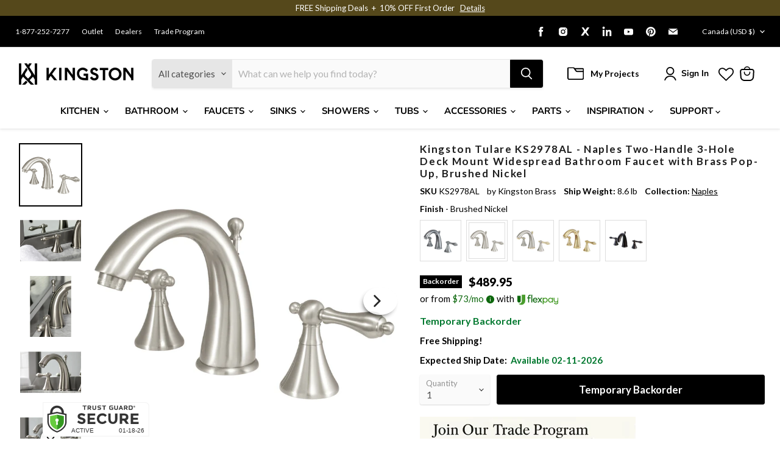

--- FILE ---
content_type: text/json
request_url: https://conf.config-security.com/model
body_size: 88
content:
{"title":"recommendation AI model (keras)","structure":"release_id=0x5b:27:3c:79:60:3c:50:66:6d:67:7e:6a:6f:4e:3d:5a:7f:45:27:78:53:55:33:29:66:28:77:52:35;keras;pdptt586kw1p2gdfy70kas9nku3tuwjjw6q42q0xqz1cjoge7wwds2r267jvys59ifytpr2t","weights":"../weights/5b273c79.h5","biases":"../biases/5b273c79.h5"}

--- FILE ---
content_type: text/javascript; charset=utf-8
request_url: https://www.kingstonbrass.com/en-ca/products/kingston-brass-ks2978al-brushed-nickel.js
body_size: 1909
content:
{"id":6842136264746,"title":"Kingston Tulare KS2978AL - Naples Two-Handle 3-Hole Deck Mount Widespread Bathroom Faucet with Brass Pop-Up, Brushed Nickel","handle":"kingston-brass-ks2978al-brushed-nickel","description":"\u003cp\u003e\u003cstrong\u003e Kingston Tulare KS2978AL - Naples Two-Handle 3-Hole Deck Mount Widespread Bathroom Faucet with Brass Pop-Up, Brushed Nickel \u003c\/strong\u003e\u003c\/p\u003e \u003cp\u003e This faucet exemplifies sophisticated grace and beauty while offering top-of-the-line endurance and dependability. Ideal for more spacious bathrooms, widespread faucets are more spread apart and feature a 3-hole installation. The Naples 8\" Widespread Bathroom Faucet, with its featured sturdy brass construction and premium brushed nickel finish, are guaranteed to glamorize your home's traditional ensemble for years to come. Leave your guests with the impression of unparalleled elegance and posh with the exquisite details that is prominent throughout this fixture. A matching finish drain is also included. \u003c\/p\u003e \u003cp\u003eADA compliance for faucets ensures accessibility for individuals with disabilities. Faucets must be designed for easy operation by persons with mobility issues, featuring lever handles that require minimal effort to turn on and off. These elements promote independence and safety, allowing individuals with mobility impairments to use the faucets with ease and dignity, in line with the Americans with Disabilities Act (ADA).\u003c\/p\u003e \u003ch3\u003e\u003cstrong\u003eFeatures\u003c\/strong\u003e\u003c\/h3\u003e \u003cul\u003e\n\u003cli\u003eSolid brass construction for durability and reliability\u003c\/li\u003e\n\u003cli\u003eDeck mount 8\" to 16\" widespread 3-hole installation\u003c\/li\u003e\n\u003cli\u003eDrip-free ceramic disc cartridge\u003c\/li\u003e\n\u003cli\u003eStandard 1\/2-14 NPSM connection\u003c\/li\u003e\n\u003cli\u003e1.2 GPM\/4.5 LPM spout flow rate at 60 PSI\u003c\/li\u003e\n\u003cli\u003eOverall dimension: (W)16\" (406.4 mm) x (D)5-9\/16\" (141.29 mm) x (H)6-3\/16\" (157.16 mm)\u003c\/li\u003e\n\u003cli\u003e5-9\/16\" (141.29 mm) spout reach\u003c\/li\u003e\n\u003cli\u003e3-15\/16\" (100.01 mm) spout clearance\u003c\/li\u003e\n\u003cli\u003e6-3\/16\" (157.16 mm) spout height\u003c\/li\u003e\n\u003cli\u003eLow arc spout\u003c\/li\u003e\n\u003cli\u003eDual lever handles meet ADA guidelines\u003c\/li\u003e\n\u003cli\u003eIncludes matching finish pop-up drain and tailpiece assembly\u003c\/li\u003e\n\u003cli\u003eDrain assembly perfectly suited for console sink installation\u003c\/li\u003e\n\u003cli\u003eItem weight: 6.6 lbs.\u003c\/li\u003e\n\u003c\/ul\u003e \u003cp\u003e\u003c\/p\u003e \u003cbr\u003e\u003cbr\u003e \u003ch3\u003e\u003cstrong\u003eDownloads\u003c\/strong\u003e\u003c\/h3\u003e\u003ctable width=\"283\"\u003e\u003ctbody\u003e \u003ctr\u003e\n\u003ctd\u003e\u003cimg src=\"https:\/\/media.kingstonbrass.com\/images\/logos\/adobe-pdf-icon.gif\"\u003e\u003c\/td\u003e \u003ctd\u003e\u003ca style=\"font-weight: bold; font-style: normal;\" href=\"https:\/\/media.kingstonbrass.com\/pdf\/technical\/specs\/kingston-brass-KS2978AL-spec-sheet.pdf\" target=\"blank\" rel=\"noopener\"\u003eSpecification Sheet\u003c\/a\u003e\u003c\/td\u003e\n\u003c\/tr\u003e \u003ctr\u003e\n\u003ctd\u003e\u003cimg src=\"https:\/\/media.kingstonbrass.com\/images\/logos\/adobe-pdf-icon.gif\"\u003e\u003c\/td\u003e\n\u003ctd\u003e\u003ca style=\"font-weight: bold; font-style: normal;\" href=\"https:\/\/media.kingstonbrass.com\/pdf\/technical\/parts\/kingston-brass-KS2978AL-parts-diagram.pdf\" target=\"blank\" rel=\"noopener\"\u003eParts Diagram\u003c\/a\u003e\u003c\/td\u003e\n\u003c\/tr\u003e \u003ctr\u003e\n\u003ctd\u003e\u003cimg src=\"https:\/\/media.kingstonbrass.com\/images\/logos\/adobe-pdf-icon.gif\"\u003e\u003c\/td\u003e\n\u003ctd\u003e\u003ca style=\"font-weight: bold; font-style:normal;\" href=\"https:\/\/media.kingstonbrass.com\/pdf\/technical\/install\/kingston-brass-KS2978AL-install.pdf\" target=\"blank\" rel=\"noopener\"\u003eInstallation Guide\u003c\/a\u003e\u003c\/td\u003e\n\u003c\/tr\u003e \u003c\/tbody\u003e\u003c\/table\u003e\u003cbr\u003e\u003cbr\u003e\u003ch3\u003e\u003cstrong\u003eCompatible Parts\u003c\/strong\u003e\u003c\/h3\u003e\u003cp\u003eCompatible parts and components for this item. Please also ensure each selected additional item is compatible as appropriate.\u003c\/p\u003e\u003cp\u003eAerators: \u003ca href=\"https:\/\/www.kingstonbrass.com\/products\/kingston-brass-a151627unsl8-brushed-nickel\" target=\"_blank\"\u003eA151627UNSL8\u003c\/a\u003e\u003c\/p\u003e","published_at":"2022-07-01T15:38:00-07:00","created_at":"2022-07-01T15:38:02-07:00","vendor":"Kingston Brass","type":"Widespread Bathroom Faucets","tags":["bathroom","bathroom faucets","Category:Faucets","Certified: ADA","Certified: CEC Certified","Certified: CUPC Certified","Certified: DOE Certified","Certified: IAMPO Certified","Certified: ICC Certified","Certified: Low Lead Compliant","Certified: MASS Approved","Certified: UPC Certified","home improvement","Parcel","Room:Bathroom","social1","Sub Brand:TULARE","Sub Category:Bathroom Faucets","widespread bathroom faucets","with pop-up drain"],"price":48995,"price_min":48995,"price_max":48995,"available":false,"price_varies":false,"compare_at_price":48995,"compare_at_price_min":48995,"compare_at_price_max":48995,"compare_at_price_varies":false,"variants":[{"id":40263479361578,"title":"Default Title","option1":"Default Title","option2":null,"option3":null,"sku":"KS2978AL","requires_shipping":true,"taxable":true,"featured_image":{"id":35719442071594,"product_id":6842136264746,"position":1,"created_at":"2026-01-13T08:43:55-08:00","updated_at":"2026-01-13T08:43:57-08:00","alt":null,"width":1500,"height":1500,"src":"https:\/\/cdn.shopify.com\/s\/files\/1\/0569\/6104\/0426\/files\/KS2978AL.jpg?v=1768322637","variant_ids":[40263479361578]},"available":false,"name":"Kingston Tulare KS2978AL - Naples Two-Handle 3-Hole Deck Mount Widespread Bathroom Faucet with Brass Pop-Up, Brushed Nickel","public_title":null,"options":["Default Title"],"price":48995,"weight":3900,"compare_at_price":48995,"inventory_management":"shopify","barcode":"663370004094","featured_media":{"alt":null,"id":27474909691946,"position":1,"preview_image":{"aspect_ratio":1.0,"height":1500,"width":1500,"src":"https:\/\/cdn.shopify.com\/s\/files\/1\/0569\/6104\/0426\/files\/KS2978AL.jpg?v=1768322637"}},"quantity_rule":{"min":1,"max":null,"increment":1},"quantity_price_breaks":[],"requires_selling_plan":false,"selling_plan_allocations":[]}],"images":["\/\/cdn.shopify.com\/s\/files\/1\/0569\/6104\/0426\/files\/KS2978AL.jpg?v=1768322637","\/\/cdn.shopify.com\/s\/files\/1\/0569\/6104\/0426\/files\/KS2978AL-LS1.jpg?v=1768322637","\/\/cdn.shopify.com\/s\/files\/1\/0569\/6104\/0426\/files\/KS2978AL-LS2.jpg?v=1768322637","\/\/cdn.shopify.com\/s\/files\/1\/0569\/6104\/0426\/files\/KS2978AL-LS3.jpg?v=1768322636","\/\/cdn.shopify.com\/s\/files\/1\/0569\/6104\/0426\/files\/KS2978AL-LS4.jpg?v=1768322636","\/\/cdn.shopify.com\/s\/files\/1\/0569\/6104\/0426\/files\/KS2978AL-LS5.jpg?v=1768322637","\/\/cdn.shopify.com\/s\/files\/1\/0569\/6104\/0426\/files\/KS2978AL-LS6.jpg?v=1768322636","\/\/cdn.shopify.com\/s\/files\/1\/0569\/6104\/0426\/files\/KS2978AL-IN1.jpg?v=1768322637","\/\/cdn.shopify.com\/s\/files\/1\/0569\/6104\/0426\/files\/ADA-compliant-logo_007f3180-1890-4a57-bcd4-a68666841201.png?v=1768322637"],"featured_image":"\/\/cdn.shopify.com\/s\/files\/1\/0569\/6104\/0426\/files\/KS2978AL.jpg?v=1768322637","options":[{"name":"Title","position":1,"values":["Default Title"]}],"url":"\/en-ca\/products\/kingston-brass-ks2978al-brushed-nickel","media":[{"alt":null,"id":27474909691946,"position":1,"preview_image":{"aspect_ratio":1.0,"height":1500,"width":1500,"src":"https:\/\/cdn.shopify.com\/s\/files\/1\/0569\/6104\/0426\/files\/KS2978AL.jpg?v=1768322637"},"aspect_ratio":1.0,"height":1500,"media_type":"image","src":"https:\/\/cdn.shopify.com\/s\/files\/1\/0569\/6104\/0426\/files\/KS2978AL.jpg?v=1768322637","width":1500},{"alt":null,"id":27474909724714,"position":2,"preview_image":{"aspect_ratio":1.0,"height":1500,"width":1500,"src":"https:\/\/cdn.shopify.com\/s\/files\/1\/0569\/6104\/0426\/files\/KS2978AL-LS1.jpg?v=1768322637"},"aspect_ratio":1.0,"height":1500,"media_type":"image","src":"https:\/\/cdn.shopify.com\/s\/files\/1\/0569\/6104\/0426\/files\/KS2978AL-LS1.jpg?v=1768322637","width":1500},{"alt":null,"id":27474909757482,"position":3,"preview_image":{"aspect_ratio":1.0,"height":1500,"width":1500,"src":"https:\/\/cdn.shopify.com\/s\/files\/1\/0569\/6104\/0426\/files\/KS2978AL-LS2.jpg?v=1768322637"},"aspect_ratio":1.0,"height":1500,"media_type":"image","src":"https:\/\/cdn.shopify.com\/s\/files\/1\/0569\/6104\/0426\/files\/KS2978AL-LS2.jpg?v=1768322637","width":1500},{"alt":null,"id":27474909790250,"position":4,"preview_image":{"aspect_ratio":1.0,"height":1500,"width":1500,"src":"https:\/\/cdn.shopify.com\/s\/files\/1\/0569\/6104\/0426\/files\/KS2978AL-LS3.jpg?v=1768322636"},"aspect_ratio":1.0,"height":1500,"media_type":"image","src":"https:\/\/cdn.shopify.com\/s\/files\/1\/0569\/6104\/0426\/files\/KS2978AL-LS3.jpg?v=1768322636","width":1500},{"alt":null,"id":27474909823018,"position":5,"preview_image":{"aspect_ratio":1.0,"height":1500,"width":1500,"src":"https:\/\/cdn.shopify.com\/s\/files\/1\/0569\/6104\/0426\/files\/KS2978AL-LS4.jpg?v=1768322636"},"aspect_ratio":1.0,"height":1500,"media_type":"image","src":"https:\/\/cdn.shopify.com\/s\/files\/1\/0569\/6104\/0426\/files\/KS2978AL-LS4.jpg?v=1768322636","width":1500},{"alt":null,"id":27474909855786,"position":6,"preview_image":{"aspect_ratio":1.0,"height":1500,"width":1500,"src":"https:\/\/cdn.shopify.com\/s\/files\/1\/0569\/6104\/0426\/files\/KS2978AL-LS5.jpg?v=1768322637"},"aspect_ratio":1.0,"height":1500,"media_type":"image","src":"https:\/\/cdn.shopify.com\/s\/files\/1\/0569\/6104\/0426\/files\/KS2978AL-LS5.jpg?v=1768322637","width":1500},{"alt":null,"id":27474909888554,"position":7,"preview_image":{"aspect_ratio":1.0,"height":1500,"width":1500,"src":"https:\/\/cdn.shopify.com\/s\/files\/1\/0569\/6104\/0426\/files\/KS2978AL-LS6.jpg?v=1768322636"},"aspect_ratio":1.0,"height":1500,"media_type":"image","src":"https:\/\/cdn.shopify.com\/s\/files\/1\/0569\/6104\/0426\/files\/KS2978AL-LS6.jpg?v=1768322636","width":1500},{"alt":null,"id":27474909921322,"position":8,"preview_image":{"aspect_ratio":1.0,"height":1152,"width":1152,"src":"https:\/\/cdn.shopify.com\/s\/files\/1\/0569\/6104\/0426\/files\/KS2978AL-IN1.jpg?v=1768322637"},"aspect_ratio":1.0,"height":1152,"media_type":"image","src":"https:\/\/cdn.shopify.com\/s\/files\/1\/0569\/6104\/0426\/files\/KS2978AL-IN1.jpg?v=1768322637","width":1152},{"alt":null,"id":27474909954090,"position":9,"preview_image":{"aspect_ratio":0.96,"height":833,"width":800,"src":"https:\/\/cdn.shopify.com\/s\/files\/1\/0569\/6104\/0426\/files\/ADA-compliant-logo_007f3180-1890-4a57-bcd4-a68666841201.png?v=1768322637"},"aspect_ratio":0.96,"height":833,"media_type":"image","src":"https:\/\/cdn.shopify.com\/s\/files\/1\/0569\/6104\/0426\/files\/ADA-compliant-logo_007f3180-1890-4a57-bcd4-a68666841201.png?v=1768322637","width":800}],"requires_selling_plan":false,"selling_plan_groups":[]}